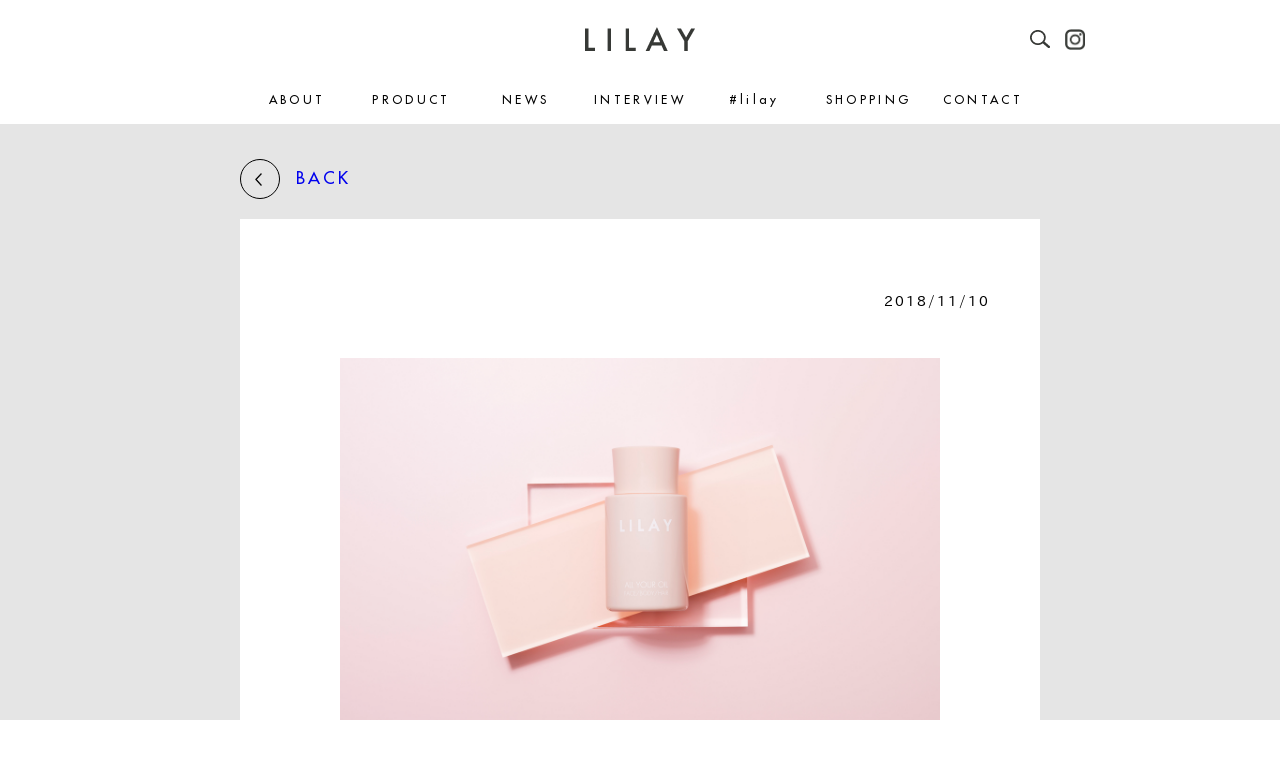

--- FILE ---
content_type: text/html; charset=UTF-8
request_url: https://lilay.jp/lilay-all-your-oil/
body_size: 13277
content:
<!-- SINGLE TEMPLATE -->

<!-- HEADER HERE -->
<!DOCTYPE html>
<html lang="ja">
<head>
  <meta charset="UTF-8">
  <meta http-equiv="X-UA-Compatible" content="IE=edge">
  <meta name="viewport" content="width=device-width, initial-scale=1.0">
  <title>LILAY ALL YOUR OIL 発売 - LILAY（リレイ）オフィシャルサイト【公式】LILAY（リレイ）オフィシャルサイト【公式】</title>
    
  <!-- css -->
  <link rel="stylesheet" href="https://lilay.jp/wp-content/themes/lilay/assets/css/style.css">
  <link rel="stylesheet" href="https://lilay.jp/wp-content/themes/lilay/assets/css/style20221222.css">
  <!-- favicon -->
  <link rel="apple-touch-icon" sizes="180x180" href="https://lilay.jp/wp-content/themes/lilay/assets/images/apple-touch-icon.png">
  <link rel="icon" type="image/png" sizes="32x32" href="https://lilay.jp/wp-content/themes/lilay/assets/images/favicon-32x32.png">
  <link rel="icon" type="image/png" sizes="16x16" href="https://lilay.jp/wp-content/themes/lilay/assets/images/favicon-16x16.png">
  <link rel="manifest" href="https://lilay.jp/wp-content/themes/lilay/assets/images/site.webmanifest">
  <link rel="mask-icon" href="https://lilay.jp/wp-content/themes/lilay/assets/images/safari-pinned-tab.svg" color="#5bbad5">
  <link rel="shortcut icon" href="https://lilay.jp/wp-content/themes/lilay/assets/images/favicon.ico">
  <meta name="msapplication-TileColor" content="#da532c">
  <meta name="msapplication-config" content="https://lilay.jp/wp-content/themes/lilay/assets/images/browserconfig.xml">
  <meta name="theme-color" content="#ffffff">
  <!-- script -->
  <script src="https://lilay.jp/wp-content/themes/lilay/assets/js/jquery3.5.1.min.js"></script>
    <!-- wp head -->
  
		<!-- All in One SEO 4.8.2 - aioseo.com -->
	<meta name="description" content="こんな夜は私をほぐして温めたい ~ LILAY ALL YOUR OIL ~ ジェイフロンティア株式会社【本社" />
	<meta name="robots" content="max-image-preview:large" />
	<meta name="author" content="gebogeri"/>
	<link rel="canonical" href="https://lilay.jp/lilay-all-your-oil/" />
	<meta name="generator" content="All in One SEO (AIOSEO) 4.8.2" />
		<meta property="og:locale" content="ja_JP" />
		<meta property="og:site_name" content="LILAY（リレイ）オフィシャルサイト【公式】 - 髪のプロフェッショナルの手から生まれたLILAYのヘアケア・ボディケアプロダクトは、時間をかけず簡単にキレイが叶う使いやすさと高い品質が特徴で、美容室でも使用されています。" />
		<meta property="og:type" content="article" />
		<meta property="og:title" content="LILAY ALL YOUR OIL 発売 - LILAY（リレイ）オフィシャルサイト【公式】" />
		<meta property="og:description" content="こんな夜は私をほぐして温めたい ~ LILAY ALL YOUR OIL ~ ジェイフロンティア株式会社【本社" />
		<meta property="og:url" content="https://lilay.jp/lilay-all-your-oil/" />
		<meta property="article:published_time" content="2018-11-10T01:45:10+00:00" />
		<meta property="article:modified_time" content="2022-08-02T06:49:56+00:00" />
		<meta name="twitter:card" content="summary_large_image" />
		<meta name="twitter:site" content="@lilay0510" />
		<meta name="twitter:title" content="LILAY ALL YOUR OIL 発売 - LILAY（リレイ）オフィシャルサイト【公式】" />
		<meta name="twitter:description" content="こんな夜は私をほぐして温めたい ~ LILAY ALL YOUR OIL ~ ジェイフロンティア株式会社【本社" />
		<meta name="twitter:creator" content="@lilay0510" />
		<script type="application/ld+json" class="aioseo-schema">
			{"@context":"https:\/\/schema.org","@graph":[{"@type":"BlogPosting","@id":"https:\/\/lilay.jp\/lilay-all-your-oil\/#blogposting","name":"LILAY ALL YOUR OIL \u767a\u58f2 - LILAY\uff08\u30ea\u30ec\u30a4\uff09\u30aa\u30d5\u30a3\u30b7\u30e3\u30eb\u30b5\u30a4\u30c8\u3010\u516c\u5f0f\u3011","headline":"LILAY ALL YOUR OIL \u767a\u58f2","author":{"@id":"https:\/\/lilay.jp\/author\/gebogeri\/#author"},"publisher":{"@id":"https:\/\/lilay.jp\/#organization"},"image":{"@type":"ImageObject","url":"https:\/\/lilay.jp\/wp-content\/uploads\/2022\/07\/181001_0069_small.jpg","width":1280,"height":854},"datePublished":"2018-11-10T10:45:10+09:00","dateModified":"2022-08-02T15:49:56+09:00","inLanguage":"ja","mainEntityOfPage":{"@id":"https:\/\/lilay.jp\/lilay-all-your-oil\/#webpage"},"isPartOf":{"@id":"https:\/\/lilay.jp\/lilay-all-your-oil\/#webpage"},"articleSection":"\u672a\u5206\u985e"},{"@type":"BreadcrumbList","@id":"https:\/\/lilay.jp\/lilay-all-your-oil\/#breadcrumblist","itemListElement":[{"@type":"ListItem","@id":"https:\/\/lilay.jp\/#listItem","position":1,"name":"\u5bb6","item":"https:\/\/lilay.jp\/","nextItem":{"@type":"ListItem","@id":"https:\/\/lilay.jp\/lilay-all-your-oil\/#listItem","name":"LILAY ALL YOUR OIL \u767a\u58f2"}},{"@type":"ListItem","@id":"https:\/\/lilay.jp\/lilay-all-your-oil\/#listItem","position":2,"name":"LILAY ALL YOUR OIL \u767a\u58f2","previousItem":{"@type":"ListItem","@id":"https:\/\/lilay.jp\/#listItem","name":"\u5bb6"}}]},{"@type":"Organization","@id":"https:\/\/lilay.jp\/#organization","name":"LILAY\uff08\u30ea\u30ec\u30a4\uff09\u30aa\u30d5\u30a3\u30b7\u30e3\u30eb\u30b5\u30a4\u30c8\u3010\u516c\u5f0f\u3011","description":"\u9aea\u306e\u30d7\u30ed\u30d5\u30a7\u30c3\u30b7\u30e7\u30ca\u30eb\u306e\u624b\u304b\u3089\u751f\u307e\u308c\u305fLILAY\u306e\u30d8\u30a2\u30b1\u30a2\u30fb\u30dc\u30c7\u30a3\u30b1\u30a2\u30d7\u30ed\u30c0\u30af\u30c8\u306f\u3001\u6642\u9593\u3092\u304b\u3051\u305a\u7c21\u5358\u306b\u30ad\u30ec\u30a4\u304c\u53f6\u3046\u4f7f\u3044\u3084\u3059\u3055\u3068\u9ad8\u3044\u54c1\u8cea\u304c\u7279\u5fb4\u3067\u3001\u7f8e\u5bb9\u5ba4\u3067\u3082\u4f7f\u7528\u3055\u308c\u3066\u3044\u307e\u3059\u3002","url":"https:\/\/lilay.jp\/","sameAs":["https:\/\/twitter.com\/lilay0510","https:\/\/www.instagram.com\/lilay0510","https:\/\/www.youtube.com\/channel\/UCVngFPOSj1Ko39_xwDuIiiA"]},{"@type":"Person","@id":"https:\/\/lilay.jp\/author\/gebogeri\/#author","url":"https:\/\/lilay.jp\/author\/gebogeri\/","name":"gebogeri","image":{"@type":"ImageObject","@id":"https:\/\/lilay.jp\/lilay-all-your-oil\/#authorImage","url":"https:\/\/secure.gravatar.com\/avatar\/c8d4661277a3121c70f4f3eaed2cdef760e15622aea978d62c116a092081a6cf?s=96&d=mm&r=g","width":96,"height":96,"caption":"gebogeri"}},{"@type":"WebPage","@id":"https:\/\/lilay.jp\/lilay-all-your-oil\/#webpage","url":"https:\/\/lilay.jp\/lilay-all-your-oil\/","name":"LILAY ALL YOUR OIL \u767a\u58f2 - LILAY\uff08\u30ea\u30ec\u30a4\uff09\u30aa\u30d5\u30a3\u30b7\u30e3\u30eb\u30b5\u30a4\u30c8\u3010\u516c\u5f0f\u3011","description":"\u3053\u3093\u306a\u591c\u306f\u79c1\u3092\u307b\u3050\u3057\u3066\u6e29\u3081\u305f\u3044 ~ LILAY ALL YOUR OIL ~ \u30b8\u30a7\u30a4\u30d5\u30ed\u30f3\u30c6\u30a3\u30a2\u682a\u5f0f\u4f1a\u793e\u3010\u672c\u793e","inLanguage":"ja","isPartOf":{"@id":"https:\/\/lilay.jp\/#website"},"breadcrumb":{"@id":"https:\/\/lilay.jp\/lilay-all-your-oil\/#breadcrumblist"},"author":{"@id":"https:\/\/lilay.jp\/author\/gebogeri\/#author"},"creator":{"@id":"https:\/\/lilay.jp\/author\/gebogeri\/#author"},"image":{"@type":"ImageObject","url":"https:\/\/lilay.jp\/wp-content\/uploads\/2022\/07\/181001_0069_small.jpg","@id":"https:\/\/lilay.jp\/lilay-all-your-oil\/#mainImage","width":1280,"height":854},"primaryImageOfPage":{"@id":"https:\/\/lilay.jp\/lilay-all-your-oil\/#mainImage"},"datePublished":"2018-11-10T10:45:10+09:00","dateModified":"2022-08-02T15:49:56+09:00"},{"@type":"WebSite","@id":"https:\/\/lilay.jp\/#website","url":"https:\/\/lilay.jp\/","name":"LILAY\uff08\u30ea\u30ec\u30a4\uff09\u30aa\u30d5\u30a3\u30b7\u30e3\u30eb\u30b5\u30a4\u30c8\u3010\u516c\u5f0f\u3011","description":"\u9aea\u306e\u30d7\u30ed\u30d5\u30a7\u30c3\u30b7\u30e7\u30ca\u30eb\u306e\u624b\u304b\u3089\u751f\u307e\u308c\u305fLILAY\u306e\u30d8\u30a2\u30b1\u30a2\u30fb\u30dc\u30c7\u30a3\u30b1\u30a2\u30d7\u30ed\u30c0\u30af\u30c8\u306f\u3001\u6642\u9593\u3092\u304b\u3051\u305a\u7c21\u5358\u306b\u30ad\u30ec\u30a4\u304c\u53f6\u3046\u4f7f\u3044\u3084\u3059\u3055\u3068\u9ad8\u3044\u54c1\u8cea\u304c\u7279\u5fb4\u3067\u3001\u7f8e\u5bb9\u5ba4\u3067\u3082\u4f7f\u7528\u3055\u308c\u3066\u3044\u307e\u3059\u3002","inLanguage":"ja","publisher":{"@id":"https:\/\/lilay.jp\/#organization"}}]}
		</script>
		<!-- All in One SEO -->

<link rel='dns-prefetch' href='//cdn.jsdelivr.net' />
<link rel="alternate" type="application/rss+xml" title="LILAY（リレイ）オフィシャルサイト【公式】 &raquo; LILAY ALL YOUR OIL 発売 のコメントのフィード" href="https://lilay.jp/lilay-all-your-oil/feed/" />
<link rel="alternate" title="oEmbed (JSON)" type="application/json+oembed" href="https://lilay.jp/wp-json/oembed/1.0/embed?url=https%3A%2F%2Flilay.jp%2Flilay-all-your-oil%2F" />
<link rel="alternate" title="oEmbed (XML)" type="text/xml+oembed" href="https://lilay.jp/wp-json/oembed/1.0/embed?url=https%3A%2F%2Flilay.jp%2Flilay-all-your-oil%2F&#038;format=xml" />
		<!-- This site uses the Google Analytics by MonsterInsights plugin v9.5.3 - Using Analytics tracking - https://www.monsterinsights.com/ -->
		<!-- Note: MonsterInsights is not currently configured on this site. The site owner needs to authenticate with Google Analytics in the MonsterInsights settings panel. -->
					<!-- No tracking code set -->
				<!-- / Google Analytics by MonsterInsights -->
		<style id='wp-img-auto-sizes-contain-inline-css' type='text/css'>
img:is([sizes=auto i],[sizes^="auto," i]){contain-intrinsic-size:3000px 1500px}
/*# sourceURL=wp-img-auto-sizes-contain-inline-css */
</style>
<style id='wp-emoji-styles-inline-css' type='text/css'>

	img.wp-smiley, img.emoji {
		display: inline !important;
		border: none !important;
		box-shadow: none !important;
		height: 1em !important;
		width: 1em !important;
		margin: 0 0.07em !important;
		vertical-align: -0.1em !important;
		background: none !important;
		padding: 0 !important;
	}
/*# sourceURL=wp-emoji-styles-inline-css */
</style>
<style id='wp-block-library-inline-css' type='text/css'>
:root{--wp-block-synced-color:#7a00df;--wp-block-synced-color--rgb:122,0,223;--wp-bound-block-color:var(--wp-block-synced-color);--wp-editor-canvas-background:#ddd;--wp-admin-theme-color:#007cba;--wp-admin-theme-color--rgb:0,124,186;--wp-admin-theme-color-darker-10:#006ba1;--wp-admin-theme-color-darker-10--rgb:0,107,160.5;--wp-admin-theme-color-darker-20:#005a87;--wp-admin-theme-color-darker-20--rgb:0,90,135;--wp-admin-border-width-focus:2px}@media (min-resolution:192dpi){:root{--wp-admin-border-width-focus:1.5px}}.wp-element-button{cursor:pointer}:root .has-very-light-gray-background-color{background-color:#eee}:root .has-very-dark-gray-background-color{background-color:#313131}:root .has-very-light-gray-color{color:#eee}:root .has-very-dark-gray-color{color:#313131}:root .has-vivid-green-cyan-to-vivid-cyan-blue-gradient-background{background:linear-gradient(135deg,#00d084,#0693e3)}:root .has-purple-crush-gradient-background{background:linear-gradient(135deg,#34e2e4,#4721fb 50%,#ab1dfe)}:root .has-hazy-dawn-gradient-background{background:linear-gradient(135deg,#faaca8,#dad0ec)}:root .has-subdued-olive-gradient-background{background:linear-gradient(135deg,#fafae1,#67a671)}:root .has-atomic-cream-gradient-background{background:linear-gradient(135deg,#fdd79a,#004a59)}:root .has-nightshade-gradient-background{background:linear-gradient(135deg,#330968,#31cdcf)}:root .has-midnight-gradient-background{background:linear-gradient(135deg,#020381,#2874fc)}:root{--wp--preset--font-size--normal:16px;--wp--preset--font-size--huge:42px}.has-regular-font-size{font-size:1em}.has-larger-font-size{font-size:2.625em}.has-normal-font-size{font-size:var(--wp--preset--font-size--normal)}.has-huge-font-size{font-size:var(--wp--preset--font-size--huge)}.has-text-align-center{text-align:center}.has-text-align-left{text-align:left}.has-text-align-right{text-align:right}.has-fit-text{white-space:nowrap!important}#end-resizable-editor-section{display:none}.aligncenter{clear:both}.items-justified-left{justify-content:flex-start}.items-justified-center{justify-content:center}.items-justified-right{justify-content:flex-end}.items-justified-space-between{justify-content:space-between}.screen-reader-text{border:0;clip-path:inset(50%);height:1px;margin:-1px;overflow:hidden;padding:0;position:absolute;width:1px;word-wrap:normal!important}.screen-reader-text:focus{background-color:#ddd;clip-path:none;color:#444;display:block;font-size:1em;height:auto;left:5px;line-height:normal;padding:15px 23px 14px;text-decoration:none;top:5px;width:auto;z-index:100000}html :where(.has-border-color){border-style:solid}html :where([style*=border-top-color]){border-top-style:solid}html :where([style*=border-right-color]){border-right-style:solid}html :where([style*=border-bottom-color]){border-bottom-style:solid}html :where([style*=border-left-color]){border-left-style:solid}html :where([style*=border-width]){border-style:solid}html :where([style*=border-top-width]){border-top-style:solid}html :where([style*=border-right-width]){border-right-style:solid}html :where([style*=border-bottom-width]){border-bottom-style:solid}html :where([style*=border-left-width]){border-left-style:solid}html :where(img[class*=wp-image-]){height:auto;max-width:100%}:where(figure){margin:0 0 1em}html :where(.is-position-sticky){--wp-admin--admin-bar--position-offset:var(--wp-admin--admin-bar--height,0px)}@media screen and (max-width:600px){html :where(.is-position-sticky){--wp-admin--admin-bar--position-offset:0px}}

/*# sourceURL=wp-block-library-inline-css */
</style><style id='global-styles-inline-css' type='text/css'>
:root{--wp--preset--aspect-ratio--square: 1;--wp--preset--aspect-ratio--4-3: 4/3;--wp--preset--aspect-ratio--3-4: 3/4;--wp--preset--aspect-ratio--3-2: 3/2;--wp--preset--aspect-ratio--2-3: 2/3;--wp--preset--aspect-ratio--16-9: 16/9;--wp--preset--aspect-ratio--9-16: 9/16;--wp--preset--color--black: #000000;--wp--preset--color--cyan-bluish-gray: #abb8c3;--wp--preset--color--white: #ffffff;--wp--preset--color--pale-pink: #f78da7;--wp--preset--color--vivid-red: #cf2e2e;--wp--preset--color--luminous-vivid-orange: #ff6900;--wp--preset--color--luminous-vivid-amber: #fcb900;--wp--preset--color--light-green-cyan: #7bdcb5;--wp--preset--color--vivid-green-cyan: #00d084;--wp--preset--color--pale-cyan-blue: #8ed1fc;--wp--preset--color--vivid-cyan-blue: #0693e3;--wp--preset--color--vivid-purple: #9b51e0;--wp--preset--gradient--vivid-cyan-blue-to-vivid-purple: linear-gradient(135deg,rgb(6,147,227) 0%,rgb(155,81,224) 100%);--wp--preset--gradient--light-green-cyan-to-vivid-green-cyan: linear-gradient(135deg,rgb(122,220,180) 0%,rgb(0,208,130) 100%);--wp--preset--gradient--luminous-vivid-amber-to-luminous-vivid-orange: linear-gradient(135deg,rgb(252,185,0) 0%,rgb(255,105,0) 100%);--wp--preset--gradient--luminous-vivid-orange-to-vivid-red: linear-gradient(135deg,rgb(255,105,0) 0%,rgb(207,46,46) 100%);--wp--preset--gradient--very-light-gray-to-cyan-bluish-gray: linear-gradient(135deg,rgb(238,238,238) 0%,rgb(169,184,195) 100%);--wp--preset--gradient--cool-to-warm-spectrum: linear-gradient(135deg,rgb(74,234,220) 0%,rgb(151,120,209) 20%,rgb(207,42,186) 40%,rgb(238,44,130) 60%,rgb(251,105,98) 80%,rgb(254,248,76) 100%);--wp--preset--gradient--blush-light-purple: linear-gradient(135deg,rgb(255,206,236) 0%,rgb(152,150,240) 100%);--wp--preset--gradient--blush-bordeaux: linear-gradient(135deg,rgb(254,205,165) 0%,rgb(254,45,45) 50%,rgb(107,0,62) 100%);--wp--preset--gradient--luminous-dusk: linear-gradient(135deg,rgb(255,203,112) 0%,rgb(199,81,192) 50%,rgb(65,88,208) 100%);--wp--preset--gradient--pale-ocean: linear-gradient(135deg,rgb(255,245,203) 0%,rgb(182,227,212) 50%,rgb(51,167,181) 100%);--wp--preset--gradient--electric-grass: linear-gradient(135deg,rgb(202,248,128) 0%,rgb(113,206,126) 100%);--wp--preset--gradient--midnight: linear-gradient(135deg,rgb(2,3,129) 0%,rgb(40,116,252) 100%);--wp--preset--font-size--small: 13px;--wp--preset--font-size--medium: 20px;--wp--preset--font-size--large: 36px;--wp--preset--font-size--x-large: 42px;--wp--preset--spacing--20: 0.44rem;--wp--preset--spacing--30: 0.67rem;--wp--preset--spacing--40: 1rem;--wp--preset--spacing--50: 1.5rem;--wp--preset--spacing--60: 2.25rem;--wp--preset--spacing--70: 3.38rem;--wp--preset--spacing--80: 5.06rem;--wp--preset--shadow--natural: 6px 6px 9px rgba(0, 0, 0, 0.2);--wp--preset--shadow--deep: 12px 12px 50px rgba(0, 0, 0, 0.4);--wp--preset--shadow--sharp: 6px 6px 0px rgba(0, 0, 0, 0.2);--wp--preset--shadow--outlined: 6px 6px 0px -3px rgb(255, 255, 255), 6px 6px rgb(0, 0, 0);--wp--preset--shadow--crisp: 6px 6px 0px rgb(0, 0, 0);}:where(.is-layout-flex){gap: 0.5em;}:where(.is-layout-grid){gap: 0.5em;}body .is-layout-flex{display: flex;}.is-layout-flex{flex-wrap: wrap;align-items: center;}.is-layout-flex > :is(*, div){margin: 0;}body .is-layout-grid{display: grid;}.is-layout-grid > :is(*, div){margin: 0;}:where(.wp-block-columns.is-layout-flex){gap: 2em;}:where(.wp-block-columns.is-layout-grid){gap: 2em;}:where(.wp-block-post-template.is-layout-flex){gap: 1.25em;}:where(.wp-block-post-template.is-layout-grid){gap: 1.25em;}.has-black-color{color: var(--wp--preset--color--black) !important;}.has-cyan-bluish-gray-color{color: var(--wp--preset--color--cyan-bluish-gray) !important;}.has-white-color{color: var(--wp--preset--color--white) !important;}.has-pale-pink-color{color: var(--wp--preset--color--pale-pink) !important;}.has-vivid-red-color{color: var(--wp--preset--color--vivid-red) !important;}.has-luminous-vivid-orange-color{color: var(--wp--preset--color--luminous-vivid-orange) !important;}.has-luminous-vivid-amber-color{color: var(--wp--preset--color--luminous-vivid-amber) !important;}.has-light-green-cyan-color{color: var(--wp--preset--color--light-green-cyan) !important;}.has-vivid-green-cyan-color{color: var(--wp--preset--color--vivid-green-cyan) !important;}.has-pale-cyan-blue-color{color: var(--wp--preset--color--pale-cyan-blue) !important;}.has-vivid-cyan-blue-color{color: var(--wp--preset--color--vivid-cyan-blue) !important;}.has-vivid-purple-color{color: var(--wp--preset--color--vivid-purple) !important;}.has-black-background-color{background-color: var(--wp--preset--color--black) !important;}.has-cyan-bluish-gray-background-color{background-color: var(--wp--preset--color--cyan-bluish-gray) !important;}.has-white-background-color{background-color: var(--wp--preset--color--white) !important;}.has-pale-pink-background-color{background-color: var(--wp--preset--color--pale-pink) !important;}.has-vivid-red-background-color{background-color: var(--wp--preset--color--vivid-red) !important;}.has-luminous-vivid-orange-background-color{background-color: var(--wp--preset--color--luminous-vivid-orange) !important;}.has-luminous-vivid-amber-background-color{background-color: var(--wp--preset--color--luminous-vivid-amber) !important;}.has-light-green-cyan-background-color{background-color: var(--wp--preset--color--light-green-cyan) !important;}.has-vivid-green-cyan-background-color{background-color: var(--wp--preset--color--vivid-green-cyan) !important;}.has-pale-cyan-blue-background-color{background-color: var(--wp--preset--color--pale-cyan-blue) !important;}.has-vivid-cyan-blue-background-color{background-color: var(--wp--preset--color--vivid-cyan-blue) !important;}.has-vivid-purple-background-color{background-color: var(--wp--preset--color--vivid-purple) !important;}.has-black-border-color{border-color: var(--wp--preset--color--black) !important;}.has-cyan-bluish-gray-border-color{border-color: var(--wp--preset--color--cyan-bluish-gray) !important;}.has-white-border-color{border-color: var(--wp--preset--color--white) !important;}.has-pale-pink-border-color{border-color: var(--wp--preset--color--pale-pink) !important;}.has-vivid-red-border-color{border-color: var(--wp--preset--color--vivid-red) !important;}.has-luminous-vivid-orange-border-color{border-color: var(--wp--preset--color--luminous-vivid-orange) !important;}.has-luminous-vivid-amber-border-color{border-color: var(--wp--preset--color--luminous-vivid-amber) !important;}.has-light-green-cyan-border-color{border-color: var(--wp--preset--color--light-green-cyan) !important;}.has-vivid-green-cyan-border-color{border-color: var(--wp--preset--color--vivid-green-cyan) !important;}.has-pale-cyan-blue-border-color{border-color: var(--wp--preset--color--pale-cyan-blue) !important;}.has-vivid-cyan-blue-border-color{border-color: var(--wp--preset--color--vivid-cyan-blue) !important;}.has-vivid-purple-border-color{border-color: var(--wp--preset--color--vivid-purple) !important;}.has-vivid-cyan-blue-to-vivid-purple-gradient-background{background: var(--wp--preset--gradient--vivid-cyan-blue-to-vivid-purple) !important;}.has-light-green-cyan-to-vivid-green-cyan-gradient-background{background: var(--wp--preset--gradient--light-green-cyan-to-vivid-green-cyan) !important;}.has-luminous-vivid-amber-to-luminous-vivid-orange-gradient-background{background: var(--wp--preset--gradient--luminous-vivid-amber-to-luminous-vivid-orange) !important;}.has-luminous-vivid-orange-to-vivid-red-gradient-background{background: var(--wp--preset--gradient--luminous-vivid-orange-to-vivid-red) !important;}.has-very-light-gray-to-cyan-bluish-gray-gradient-background{background: var(--wp--preset--gradient--very-light-gray-to-cyan-bluish-gray) !important;}.has-cool-to-warm-spectrum-gradient-background{background: var(--wp--preset--gradient--cool-to-warm-spectrum) !important;}.has-blush-light-purple-gradient-background{background: var(--wp--preset--gradient--blush-light-purple) !important;}.has-blush-bordeaux-gradient-background{background: var(--wp--preset--gradient--blush-bordeaux) !important;}.has-luminous-dusk-gradient-background{background: var(--wp--preset--gradient--luminous-dusk) !important;}.has-pale-ocean-gradient-background{background: var(--wp--preset--gradient--pale-ocean) !important;}.has-electric-grass-gradient-background{background: var(--wp--preset--gradient--electric-grass) !important;}.has-midnight-gradient-background{background: var(--wp--preset--gradient--midnight) !important;}.has-small-font-size{font-size: var(--wp--preset--font-size--small) !important;}.has-medium-font-size{font-size: var(--wp--preset--font-size--medium) !important;}.has-large-font-size{font-size: var(--wp--preset--font-size--large) !important;}.has-x-large-font-size{font-size: var(--wp--preset--font-size--x-large) !important;}
/*# sourceURL=global-styles-inline-css */
</style>

<style id='classic-theme-styles-inline-css' type='text/css'>
/*! This file is auto-generated */
.wp-block-button__link{color:#fff;background-color:#32373c;border-radius:9999px;box-shadow:none;text-decoration:none;padding:calc(.667em + 2px) calc(1.333em + 2px);font-size:1.125em}.wp-block-file__button{background:#32373c;color:#fff;text-decoration:none}
/*# sourceURL=/wp-includes/css/classic-themes.min.css */
</style>
<link rel='stylesheet' id='qligg-swiper-css' href='https://lilay.jp/wp-content/plugins/insta-gallery/assets/frontend/swiper/swiper.min.css?ver=4.7.8' type='text/css' media='all' />
<link rel='stylesheet' id='qligg-frontend-css' href='https://lilay.jp/wp-content/plugins/insta-gallery/build/frontend/css/style.css?ver=4.7.8' type='text/css' media='all' />
<link rel='stylesheet' id='contact-form-7-css' href='https://lilay.jp/wp-content/plugins/contact-form-7/includes/css/styles.css?ver=6.0.6' type='text/css' media='all' />
<link rel="https://api.w.org/" href="https://lilay.jp/wp-json/" /><link rel="alternate" title="JSON" type="application/json" href="https://lilay.jp/wp-json/wp/v2/posts/10" /><link rel="EditURI" type="application/rsd+xml" title="RSD" href="https://lilay.jp/xmlrpc.php?rsd" />
<meta name="generator" content="WordPress 6.9" />
<link rel='shortlink' href='https://lilay.jp/?p=10' />
</head>
<body >
    <!-- header -->
  <header id="header" class="header ">
    <div class="wrapper js-mod">
      <div class="header__content">
        <a href="https://lilay.jp/">
          <h1 class="header__logo js-mod">
            <img src="https://lilay.jp/wp-content/themes/lilay/assets/images/common/header_logo.svg" alt="">
          </h1>
        </a>
        <div class="header__ico">
          <div class="btn ico js-search js-mod">
            <img src="https://lilay.jp/wp-content/themes/lilay/assets/images/common/ico_search_head.svg" alt="">
          </div>
          <a href="https://www.instagram.com/lilay0510/" class="ipad" target="_blank">
            <div class="ico">
              <img src="https://lilay.jp/wp-content/themes/lilay/assets/images/common/ico_insta_head.png" alt="">
            </div>
          </a>
        </div>
        <div class="header__burger js-mod">
          <div class="header__burger__line">
            <span></span>
            <span></span>
            <span></span>
          </div>
        </div>
      </div>
    </div> 

    <div class="nav">
      <div class="wrapper-in">
        <ul class="nav__content is-futura">
          <li class="js-nav">
            <a href="https://lilay.jp/about">ABOUT</a>
            <p>ABOUT</p>
            <ul>
              <li>
                <a href="https://lilay.jp/about#lilay">LILAY</a>
              </li>
              <li>
                <a href="https://lilay.jp/about#by_lilay">+By lilay</a>
              </li>
            </ul>
          </li>
          <li class="js-nav">
            <a href="https://lilay.jp/product">PRODUCT</a>
            <p>PRODUCT</p>
            <ul>
              <li>
                <a href="https://lilay.jp/product#treatment_balm">Treatment Balm</a>
              </li>
              <!--
              <li>
                <a href="https://lilay.jp/product#wrap_mist">Wrap Mist</a>
              </li>
              -->
              <li>
                <a href="https://lilay.jp/product#free_balm">Free Balm</a>
              </li>
              <li>
                <a href="https://lilay.jp/product#all_your_oil">ALL YOUR OIL</a>
              </li>
              <li>
                <a href="https://lilay.jp/product#aromatic_balm">Aromatic Balm</a>
              </li>
              <!--
              <li>
                <a href="https://lilay.jp/product#lilay_mini">ミニシリーズ</a>
              </li>
              <li>
                <a href="https://lilay.jp/product#treatment_paste">Treatment Paste</a>
              </li>
              <li>
                <a href="https://lilay.jp/product#retreatment">Re-Treatment</a>
              </li>
              -->
              <li>
                <a href="https://lilay.jp/product#vitalcream_shampoo">Vital Cream Shampoo</a>
              </li>
				   <li>
                <a href="https://lilay.jp/product#spicylip_plumper">SPICY LIP PLUMPER</a>
              </li>
            </ul>
          </li>
          <li class="js-nav">
            <a href="#" class="no-link">NEWS</a>
            <p>NEWS</p>
            <ul>
              <!--
              <li>
                <a href="https://lilay.jp/topic">TOPICS</a>
              </li>
              -->
              <li>
                <a href="https://lilay.jp/media">MEDIA</a>
              </li>
            </ul>
          </li>
          <li>
            <a href="https://lilay.jp/interview">INTERVIEW</a>
          </li>
			  <li>
            <a href="https://lilay.jp/instagram">#lilay</a>
          </li>
          <li class="js-nav">
            <a href="#" class="no-link">SHOPPING</a>
            <p>SHOPPING</p>
            <ul>
              <li>
                <a href="https://shop.lilay.jp/" target="_blank">OFFICIAL WEB STORE</a>
              </li>
              <li>
                <a href="https://www.amazon.co.jp/lilay" target="_blank">公式Amazonストア</a>
              </li>
              <li>
                <a href="https://item.rakuten.co.jp/sakunami/c/0000000101/" target="_blank">公式楽天市場店</a>
              </li>
              <!--
              <li>
                <a href="https://lilay.jp/shop">お取り扱い店舗</a>
              </li>
              -->
            </ul>
          </li>
          <li>
            <a href="https://lilay.jp/contact">CONTACT</a>
          </li>
        </ul>
        <a href="https://www.instagram.com/lilay0510/" class="sp" target="_blank">
          <div class="ico is-flex is-justify-center py-25">
            <img src="https://lilay.jp/wp-content/themes/lilay/assets/images/common/ico_insta_head.png" alt="">
          </div>
        </a>
      </div>
    </div>
  </header>
  <!-- search -->
  <!-- misc -->
<div class="nav__search">
  <form role="search" method="get" id="search" class="search-form" action="https://lilay.jp">
    <input type="text" value="" name="s" id="" placeholder="SEARCH...">
    <div class="ico js-submit-search" onclick="document.getElementById('search').submit();">
      <img src="https://lilay.jp/wp-content/themes/lilay/assets/images/common/ico_search_head.png" alt="">
    </div>
  </form>
</div>  <!-- content -->
  <!-- if post type is -->
    <style>
    .single a:link { color: #0000EE; }
    .single a:visited { color: #551A8B; }
  </style>
  <!-- main -->
  <main class="main single">
    <div class="wrapper-in">
      <div class="single__back ipad">
        <a href="https://lilay.jp/topic">
          <div class="ico">
            <img src="https://lilay.jp/wp-content/themes/lilay/assets/images/common/ico_left.png" alt="">
          </div>
          BACK
        </a>
      </div>
      <div class="single__content">
        <p class="date">2018/11/10</p>
        <div class="content">
          <h4 class="sp title is-fade-y">LILAY ALL YOUR OIL 発売</h4>
                                <div class="image">
              <img src="https://lilay.jp/wp-content/uploads/2022/07/181001_0069_small.jpg" alt="">
            </div>
                    <h4 class="ipad title is-fade-y">LILAY ALL YOUR OIL 発売</h4>
          <div class="is-fade-y">
            <p>こんな夜は私をほぐして温めたい<br />
~ LILAY ALL YOUR OIL ~</p>
<p>ジェイフロンティア株式会社【本社：東京都渋谷区、代表取締役：中村篤弘】は、柔らかく優しく、顔に体に髪に使える美容オイル「LILAY ALL YOUR OIL」を、2018年11月10日から全国のバラエティーショップ、化粧品専門店、美容室などで販売しております。（※ジェイフロンティア株式会社は、2022年1月にLILAYシリーズ商品関連事業を株式会社Lyckaより譲受致しました。）</p>
<p>&nbsp;</p>
<p><strong>開発の背景</strong><br />
LILAYは表参道の人気サロンによってプロデュース。企画から配合成分に至るまで、そのすべてにプロフェッショナル達のこだわりが詰まっています。商品コンセプトは『メイクをオフして　髪に馴染ませて　身体もほぐす　私の夜はあたたかい』</p>
<p>&nbsp;</p>
<p><strong>商品の特徴</strong><br />
天然由来成分98％配合で、引き締め・エイジングケア・美肌効果のある美容成分を配合し、髪だけでなくメイククレンジングや全身のケアにトータルで使用できる美容オイルです。ベタつかずさらっとした軽い質感の使い心地で、すっと馴染んで柔らかく美しい肌・髪へと導きます。</p>
<p>疲れた夜はバスオイルとして使うことで心を落ち着かせ、女性的なエネルギーを高めてくれます。スキャルプマッサージ用オイルとしても使用できるため、頭皮のケアをはじめ、乾燥や紫外線でパサついた髪をしっとりまとまる健やかな髪へと改善させる効果も期待できる万能アイテムです。</p>
<p>誰かと過ごす夜にもフィットする香りで、リラックス効果や幸福感をもたらすイランイランを含めた天然香料が疲れたあなたを優しく包みこんでくれます。パッケージには肌馴染みの良いヌードオレンジを採用。大人も手に取りたくなるような色や、持ち運びの快適さなど、主に女性スタイリストが商品開発に関わったことにより生み出されたこだわりやセンスが詰まった商品です。</p>
<p>&nbsp;</p>
<p><strong>商品情報</strong><br />
商品名： LILAY ALL YOUR OIL 150ml　(リレイ オールユアオイル 150ml)<br />
価格： 3,850円（税込）<br />
発売日： 2018年11月10日<br />
販売店： 日本全国のバラエティーショップ、化粧品専門店、美容室など</p>
          </div>
        </div>      
      </div>
      <div class="single__btn">
        <a href="https://lilay.jp/topic" class="ipad">
          <div class="btn btn-back">BACK</div>
        </a>
        <div class="single__back sp">
          <a href="https://lilay.jp/topic">
            <div class="ico">
              <img src="https://lilay.jp/wp-content/themes/lilay/assets/images/common/ico_left.png" alt="">
            </div>
            BACK
          </a>
        </div>
      </div>
    </div>
  </main>
<!-- FOOTER HERE -->
  <!-- footer -->
  <footer id="footer" class="footer">
    <div class="wrapper-in">
      <div class="footer__content">
        <ul class="nav__footer footer__nav">
          <li>
            <a href="https://lilay.jp/about">
              <p class="is-futura">ABOUT</p>
            </a>
            <ul>
              <li>
                <a href="https://lilay.jp/about#lilay">LILAY</a>
              </li>
              <li>
                <a href="https://lilay.jp/about#by_lilay">+By lilay</a>
              </li>
            </ul>
          </li>

          <li>
            <a href="https://lilay.jp/product">
              <p class="is-futura">PRODUCT</p>
            </a>
            <ul>
              <li>
                <a href="https://lilay.jp/product#treatment_balm">Treatment Balm</a>
              </li>
			<!--
              <li>
                <a href="https://lilay.jp/product#wrap_mist">Wrap Mist</a>
              </li>
			  -->
              <li>
                <a href="https://lilay.jp/product#free_balm">Free Balm</a>
              </li>
              <li>
                <a href="https://lilay.jp/product#all_your_oil">ALL YOUR OIL</a>
              </li>
              <li>
                <a href="https://lilay.jp/product#aromatic_balm">Aromatic Balm</a>
              </li>
					<!--
              <li>
                <a href="https://lilay.jp/product#lilay_mini">ミニシリーズ</a>
              </li>
              <li>
                <a href="https://lilay.jp/product#treatment_paste">Treatment Paste</a>
              </li>
              <li>
                <a href="https://lilay.jp/product#retreatment">Re-Treatment</a>
              </li>
					-->
				   <li>
                <a href="https://lilay.jp/product#vitalcream_shampoo">Vital Cream Shampoo</a>
              </li>
					<li>
                <a href="https://lilay.jp/product#spicylip_plumper">SPICY LIP PLUMPER</a>
              </li>
            </ul>
          </li>

          <li>
            <a href="#" class="no-link">
              <p class="is-futura">NEWS</p>
            </a>
            <ul>
              <li>
                <a href="https://lilay.jp/topic">TOPICS</a>
              </li>
              <li>
                <a href="https://lilay.jp/media">MEDIA</a>
              </li>
            </ul>
          </li>

          <li>
            <a href="#" class="no-link">
              <p class="is-futura">SHOPPING</p>
            </a>
            <ul>
              <li>
                <a href="https://shop.lilay.jp/" target="_blank">OFFICIAL WEB STORE</a>
              </li>
              <li>
                <a href="https://www.amazon.co.jp/lilay" target="_blank">公式Amazonストア</a>
              </li>
              <li>
                <a href="https://item.rakuten.co.jp/sakunami/c/0000000101/" target="_blank">公式楽天市場店</a>
              </li>
					<!--
              <li>
                <a href="https://lilay.jp/shop">お取り扱い店舗</a>
              </li>
					 -->
            </ul>
          </li>
          <li>
            <a href="#" class="no-link">
              <p class="is-futura">INFOMATION</p>
            </a>
            <ul>
              <li>
                <a href="https://jfrontier.jp/privacy/" target="_blank">プライバシーポリシー</a>
              </li>
              <li>
                <a href="https://jfrontier.jp/company/profile/" target="_blank">会社概要</a>
              </li>
              <li>
                <a href="https://lilay.jp/contact">お問い合わせ</a>
              </li>
            </ul>
          </li>
        </ul>

        <div class="footer__news">
          <p class="is-futura">NEWSLETTER</p>
          
<div class="wpcf7 no-js" id="wpcf7-f278-o1" lang="ja" dir="ltr" data-wpcf7-id="278">
<div class="screen-reader-response"><p role="status" aria-live="polite" aria-atomic="true"></p> <ul></ul></div>
<form action="/lilay-all-your-oil/#wpcf7-f278-o1" method="post" class="wpcf7-form init" aria-label="コンタクトフォーム" novalidate="novalidate" data-status="init">
<div style="display: none;">
<input type="hidden" name="_wpcf7" value="278" />
<input type="hidden" name="_wpcf7_version" value="6.0.6" />
<input type="hidden" name="_wpcf7_locale" value="ja" />
<input type="hidden" name="_wpcf7_unit_tag" value="wpcf7-f278-o1" />
<input type="hidden" name="_wpcf7_container_post" value="0" />
<input type="hidden" name="_wpcf7_posted_data_hash" value="" />
</div>
<div>
	<p><span class="wpcf7-form-control-wrap" data-name="subscribe_email"><input size="40" maxlength="400" class="wpcf7-form-control wpcf7-email wpcf7-validates-as-required wpcf7-text wpcf7-validates-as-email" aria-required="true" aria-invalid="false" placeholder="email@example.com" value="" type="email" name="subscribe_email" /></span>
	</p>
	<div class="is-flex is-align-center">
		<p><a href="#" onclick="window.open('http://kosuiso.jp/user_data/concent_entry.php','', 'width=600, height=740, menubar=no, toolbar=no, scrollbars=yes');" style="color:#000;text-decoration:underline;">個人情報取得における告知・同意文</a><span class="wpcf7-form-control-wrap" data-name="check"><span class="wpcf7-form-control wpcf7-checkbox wpcf7-validates-as-required news js-check"><span class="wpcf7-list-item first last"><label><input type="checkbox" name="check[]" value="同意する" /><span class="wpcf7-list-item-label">同意する</span></label></span></span></span>
		</p>
	</div>
	<p><input class="wpcf7-form-control wpcf7-submit has-spinner btn btn-gray news inactive" type="submit" value="チェックを入れる" />
	</p>
</div>
<style>.wpcf7-not-valid-tip{text-align: center !important; font-size: small !important;}
</style><div class="wpcf7-response-output" aria-hidden="true"></div>
</form>
</div>
        </div>

        <div class="footer__sns">
          <a href="https://www.instagram.com/lilay0510" target="_blank">
            <div class="ico">
              <img src="https://lilay.jp/wp-content/themes/lilay/assets/images/common/ico_insta_foot.png" alt="">
            </div>
          </a>
          <a href="https://www.youtube.com/channel/UCVngFPOSj1Ko39_xwDuIiiA" target="_blank">
            <div class="ico">
              <img src="https://lilay.jp/wp-content/themes/lilay/assets/images/common/ico_yt_foot.png" alt="">
            </div>
          </a>
          <a href="https://twitter.com/lilay0510" target="_blank">
            <div class="ico">
              <img src="https://lilay.jp/wp-content/themes/lilay/assets/images/common/ico_tw_foot.png" alt="">
            </div>
          </a>
          <a href="https://lin.ee/alZTNX7" target="_blank">
            <div class="ico">
              <img src="https://lilay.jp/wp-content/themes/lilay/assets/images/common/ico_line_foot.png" alt="">
            </div>
          </a>
        </div>

        <div class="footer__copy">
          <p>&copy;2023 Jfrontier. All Rights Reserved.</p>
        </div>
      </div>
    </div>
  </footer>
  <!-- js -->
  <script src="https://lilay.jp/wp-content/themes/lilay/assets/js/main.js"></script>
  
  <script>
    $(".footer__news > div > form > div .is-flex label").append("<span class='mockcheck'>&nbsp;</span>");

    $(".js-check.news").find("input").on('change', function() {
        
      if ($(this).prop('checked')) {
        $(".wpcf7-submit.news").removeClass('inactive');
        $(".wpcf7-submit.news").val("申し込み");
      } else {
        $(".wpcf7-submit.news").addClass('inactive');
        $(".wpcf7-submit.news").val("チェックを入れる");
      }
    });
  </script>

  <!-- contact check -->
    <!-- shop -->
    <!-- WP footer -->
  <script type="speculationrules">
{"prefetch":[{"source":"document","where":{"and":[{"href_matches":"/*"},{"not":{"href_matches":["/wp-*.php","/wp-admin/*","/wp-content/uploads/*","/wp-content/*","/wp-content/plugins/*","/wp-content/themes/lilay/*","/*\\?(.+)"]}},{"not":{"selector_matches":"a[rel~=\"nofollow\"]"}},{"not":{"selector_matches":".no-prefetch, .no-prefetch a"}}]},"eagerness":"conservative"}]}
</script>
<script type="text/javascript" src="https://lilay.jp/wp-includes/js/dist/hooks.min.js?ver=dd5603f07f9220ed27f1" id="wp-hooks-js"></script>
<script type="text/javascript" src="https://lilay.jp/wp-includes/js/dist/i18n.min.js?ver=c26c3dc7bed366793375" id="wp-i18n-js"></script>
<script type="text/javascript" id="wp-i18n-js-after">
/* <![CDATA[ */
wp.i18n.setLocaleData( { 'text direction\u0004ltr': [ 'ltr' ] } );
//# sourceURL=wp-i18n-js-after
/* ]]> */
</script>
<script type="text/javascript" src="https://lilay.jp/wp-content/plugins/contact-form-7/includes/swv/js/index.js?ver=6.0.6" id="swv-js"></script>
<script type="text/javascript" id="contact-form-7-js-translations">
/* <![CDATA[ */
( function( domain, translations ) {
	var localeData = translations.locale_data[ domain ] || translations.locale_data.messages;
	localeData[""].domain = domain;
	wp.i18n.setLocaleData( localeData, domain );
} )( "contact-form-7", {"translation-revision-date":"2025-04-11 06:42:50+0000","generator":"GlotPress\/4.0.1","domain":"messages","locale_data":{"messages":{"":{"domain":"messages","plural-forms":"nplurals=1; plural=0;","lang":"ja_JP"},"This contact form is placed in the wrong place.":["\u3053\u306e\u30b3\u30f3\u30bf\u30af\u30c8\u30d5\u30a9\u30fc\u30e0\u306f\u9593\u9055\u3063\u305f\u4f4d\u7f6e\u306b\u7f6e\u304b\u308c\u3066\u3044\u307e\u3059\u3002"],"Error:":["\u30a8\u30e9\u30fc:"]}},"comment":{"reference":"includes\/js\/index.js"}} );
//# sourceURL=contact-form-7-js-translations
/* ]]> */
</script>
<script type="text/javascript" id="contact-form-7-js-before">
/* <![CDATA[ */
var wpcf7 = {
    "api": {
        "root": "https:\/\/lilay.jp\/wp-json\/",
        "namespace": "contact-form-7\/v1"
    }
};
//# sourceURL=contact-form-7-js-before
/* ]]> */
</script>
<script type="text/javascript" src="https://lilay.jp/wp-content/plugins/contact-form-7/includes/js/index.js?ver=6.0.6" id="contact-form-7-js"></script>
<script type="text/javascript" id="wp_slimstat-js-extra">
/* <![CDATA[ */
var SlimStatParams = {"ajaxurl":"https://lilay.jp/wp-admin/admin-ajax.php","baseurl":"/","dnt":"noslimstat,ab-item","ci":"YTo0OntzOjEyOiJjb250ZW50X3R5cGUiO3M6NDoicG9zdCI7czo4OiJjYXRlZ29yeSI7czoxOiIxIjtzOjEwOiJjb250ZW50X2lkIjtpOjEwO3M6NjoiYXV0aG9yIjtzOjg6ImdlYm9nZXJpIjt9.b1c12936232fe8781caef155a3fed089"};
//# sourceURL=wp_slimstat-js-extra
/* ]]> */
</script>
<script defer type="text/javascript" src="https://cdn.jsdelivr.net/wp/wp-slimstat/tags/5.2.13/wp-slimstat.min.js" id="wp_slimstat-js"></script>
<script id="wp-emoji-settings" type="application/json">
{"baseUrl":"https://s.w.org/images/core/emoji/17.0.2/72x72/","ext":".png","svgUrl":"https://s.w.org/images/core/emoji/17.0.2/svg/","svgExt":".svg","source":{"concatemoji":"https://lilay.jp/wp-includes/js/wp-emoji-release.min.js?ver=6.9"}}
</script>
<script type="module">
/* <![CDATA[ */
/*! This file is auto-generated */
const a=JSON.parse(document.getElementById("wp-emoji-settings").textContent),o=(window._wpemojiSettings=a,"wpEmojiSettingsSupports"),s=["flag","emoji"];function i(e){try{var t={supportTests:e,timestamp:(new Date).valueOf()};sessionStorage.setItem(o,JSON.stringify(t))}catch(e){}}function c(e,t,n){e.clearRect(0,0,e.canvas.width,e.canvas.height),e.fillText(t,0,0);t=new Uint32Array(e.getImageData(0,0,e.canvas.width,e.canvas.height).data);e.clearRect(0,0,e.canvas.width,e.canvas.height),e.fillText(n,0,0);const a=new Uint32Array(e.getImageData(0,0,e.canvas.width,e.canvas.height).data);return t.every((e,t)=>e===a[t])}function p(e,t){e.clearRect(0,0,e.canvas.width,e.canvas.height),e.fillText(t,0,0);var n=e.getImageData(16,16,1,1);for(let e=0;e<n.data.length;e++)if(0!==n.data[e])return!1;return!0}function u(e,t,n,a){switch(t){case"flag":return n(e,"\ud83c\udff3\ufe0f\u200d\u26a7\ufe0f","\ud83c\udff3\ufe0f\u200b\u26a7\ufe0f")?!1:!n(e,"\ud83c\udde8\ud83c\uddf6","\ud83c\udde8\u200b\ud83c\uddf6")&&!n(e,"\ud83c\udff4\udb40\udc67\udb40\udc62\udb40\udc65\udb40\udc6e\udb40\udc67\udb40\udc7f","\ud83c\udff4\u200b\udb40\udc67\u200b\udb40\udc62\u200b\udb40\udc65\u200b\udb40\udc6e\u200b\udb40\udc67\u200b\udb40\udc7f");case"emoji":return!a(e,"\ud83e\u1fac8")}return!1}function f(e,t,n,a){let r;const o=(r="undefined"!=typeof WorkerGlobalScope&&self instanceof WorkerGlobalScope?new OffscreenCanvas(300,150):document.createElement("canvas")).getContext("2d",{willReadFrequently:!0}),s=(o.textBaseline="top",o.font="600 32px Arial",{});return e.forEach(e=>{s[e]=t(o,e,n,a)}),s}function r(e){var t=document.createElement("script");t.src=e,t.defer=!0,document.head.appendChild(t)}a.supports={everything:!0,everythingExceptFlag:!0},new Promise(t=>{let n=function(){try{var e=JSON.parse(sessionStorage.getItem(o));if("object"==typeof e&&"number"==typeof e.timestamp&&(new Date).valueOf()<e.timestamp+604800&&"object"==typeof e.supportTests)return e.supportTests}catch(e){}return null}();if(!n){if("undefined"!=typeof Worker&&"undefined"!=typeof OffscreenCanvas&&"undefined"!=typeof URL&&URL.createObjectURL&&"undefined"!=typeof Blob)try{var e="postMessage("+f.toString()+"("+[JSON.stringify(s),u.toString(),c.toString(),p.toString()].join(",")+"));",a=new Blob([e],{type:"text/javascript"});const r=new Worker(URL.createObjectURL(a),{name:"wpTestEmojiSupports"});return void(r.onmessage=e=>{i(n=e.data),r.terminate(),t(n)})}catch(e){}i(n=f(s,u,c,p))}t(n)}).then(e=>{for(const n in e)a.supports[n]=e[n],a.supports.everything=a.supports.everything&&a.supports[n],"flag"!==n&&(a.supports.everythingExceptFlag=a.supports.everythingExceptFlag&&a.supports[n]);var t;a.supports.everythingExceptFlag=a.supports.everythingExceptFlag&&!a.supports.flag,a.supports.everything||((t=a.source||{}).concatemoji?r(t.concatemoji):t.wpemoji&&t.twemoji&&(r(t.twemoji),r(t.wpemoji)))});
//# sourceURL=https://lilay.jp/wp-includes/js/wp-emoji-loader.min.js
/* ]]> */
</script>
</body>
</html>

--- FILE ---
content_type: text/html; charset=UTF-8
request_url: https://lilay.jp/wp-admin/admin-ajax.php
body_size: -35
content:
165816.59dbf50254308671a74fe711c62d4220

--- FILE ---
content_type: application/javascript
request_url: https://lilay.jp/wp-content/themes/lilay/assets/js/main.js
body_size: 1331
content:
console.log('js is loaded');
// burger
$(document).ready(function() {
  $('.header__burger').on('click', function() {
    $(this).find('.header__burger__line').toggleClass('is-open');
    $('.nav').toggleClass('is-open');
    $('.header.mod').toggleClass('is-top');
    var scroll = $(window).scrollTop();
    if (scroll < 450){
      if ($(window).width() < 561) {
        $('.js-mod').toggleClass('mod');
      }
    } else {
      if ($(window).width() < 561) {
        $('.js-mod.mod').addClass('mod');
      }
    }
  });
});

// A TAG SCROLL
$(document).ready(function(){
  // Select all links with hashes
  $('a[href*="#"]')
  // Remove links that don't actually link to anything
  .not('[href="#"]')
  .not('[href="#0"]')
  .click(function(event) {
    // On-page links
    if (
      location.pathname.replace(/^\//, '') == this.pathname.replace(/^\//, '') 
      && 
      location.hostname == this.hostname
    ) {
      // Figure out element to scroll to
      var target = $(this.hash);
      target = target.length ? target : $('[name=' + this.hash.slice(1) + ']');
      // Does a scroll target exist?
      if (target.length) {
        // Only prevent default if animation is actually gonna happen
        event.preventDefault();
        $('html, body').animate({
          scrollTop: target.offset().top
        }, 1000, function() {
          // Callback after animation
          // Must change focus!
          var $target = $(target);
          $target.focus();
          if ($target.is(':focus')) { // Checking if the target was focused
            return false;
          } else {
            $target.attr('tabindex','-1'); // Adding tabindex for elements not focusable
            $target.focus(); // Set focus again
          };
        });
      }
    }
  });
});

// nav mouseover
$(document).ready(function() {
  if ($(window).width() < 561) {
    $('.js-nav').on('click', function() {
      $(this).toggleClass('is-open');
      $(this).find('ul').slideToggle();
      $(this).siblings().find('ul').slideUp();
    });
  } else {
    $('.js-nav').on('mouseover', function(){
      $(this).find('ul').addClass('is-open');
      $('main').addClass('has-overlay');
      $('footer').addClass('has-overlay');
    });
    $('.js-nav ul').on('mouseover', function(){
      $(this).addClass('is-open');
    });
    $('.js-nav').on('mouseout', function(){
      $(this).find('ul').removeClass('is-open');
      $('main').removeClass('has-overlay');
      $('footer').removeClass('has-overlay');
    });
  }

});

// search
$(document).ready(function() {
  $('.js-search').on('click', function(){
    $('.nav__search').addClass('is-open');
    $('header').addClass('has-overlay');
    $('main').addClass('has-overlay');
    $('footer').addClass('has-overlay');
  });
  $(document).on('click', function (event) {
    if (!$(event.target).closest('.nav__search').length && !$(event.target).closest('.js-search').length) {
      // ... clicked on the 'body', but not inside of #menutop
      $('.nav__search').removeClass('is-open');
      $('header').removeClass('has-overlay');
      $('main').removeClass('has-overlay');
      $('footer').removeClass('has-overlay');
    }
  });
});

// header bg on scroll sp
$(document).ready(function() {
  if ($(window).width() < 561) {
    // check if in view
    var scroll = $(window).scrollTop();
    if (scroll > 450){
      $('.js-mod').addClass('mod');
    } else {
      $('.js-mod').removeClass('mod');
    }
    // check scroll position
    $(window).scroll(function (){
      scroll = $(window).scrollTop();
      if (scroll > 450){
        $('.js-mod').addClass('mod');
      } else {
        $('.js-mod').removeClass('mod');
      }
    });
  }
});

// ANIMATION
$(document).ready(function() {
  // check if in view
  $('.is-fadein').each(function(){
    var elemPos = $(this).offset().top,
      scroll = $(window).scrollTop(),
      windowHeight = $(window).height();
    if (scroll > elemPos - windowHeight + 100){
      $(this).addClass('is-play');
      $(this).find('.animate').addClass('is-play');
    }
  });
  $('.is-fade-y').each(function(){
    var elemPos = $(this).offset().top,
      scroll = $(window).scrollTop(),
      windowHeight = $(window).height();
    if (scroll > elemPos - windowHeight + 100){
      $(this).addClass('is-play');
      $(this).find('.animate').addClass('is-play');
    }
  });
  $('.is-fade-x').each(function(){
    var elemPos = $(this).offset().top,
      scroll = $(window).scrollTop(),
      windowHeight = $(window).height();
    if (scroll > elemPos - windowHeight + 100){
      $(this).addClass('is-play');
      $(this).find('.animate').addClass('is-play');
    }
  });
  // check if in view after scroll
  $(window).scroll(function (){
    $('.is-fadein').each(function(){
      var elemPos = $(this).offset().top,
        scroll = $(window).scrollTop(),
        windowHeight = $(window).height();
      if (scroll > elemPos - windowHeight + 100){
        $(this).addClass('is-play');
        $(this).find('.animate').addClass('is-play');
      }
    });
    $('.is-fade-y').each(function(){
      var elemPos = $(this).offset().top,
        scroll = $(window).scrollTop(),
        windowHeight = $(window).height();
      if (scroll > elemPos - windowHeight + 100){
        $(this).addClass('is-play');
        $(this).find('.animate').addClass('is-play');
      }
    });
    $('.is-fade-x').each(function(){
      var elemPos = $(this).offset().top,
        scroll = $(window).scrollTop(),
        windowHeight = $(window).height();
      if (scroll > elemPos - windowHeight + 100){
        $(this).addClass('is-play');
        $(this).find('.animate').addClass('is-play');
      }
    });
  });
});

// SEE MORE
$(document).ready(function() {
  $('.js-seemore').on('click', function(){
    $(this).toggleClass('hide');
    if($('.archive__list').hasClass('media')) {
      $('.archive__list ul li:nth-of-type(n + 5)').toggle();
    } else {
      $('.archive__list ul li:nth-of-type(n + 7)').toggle();
    }
  });
});